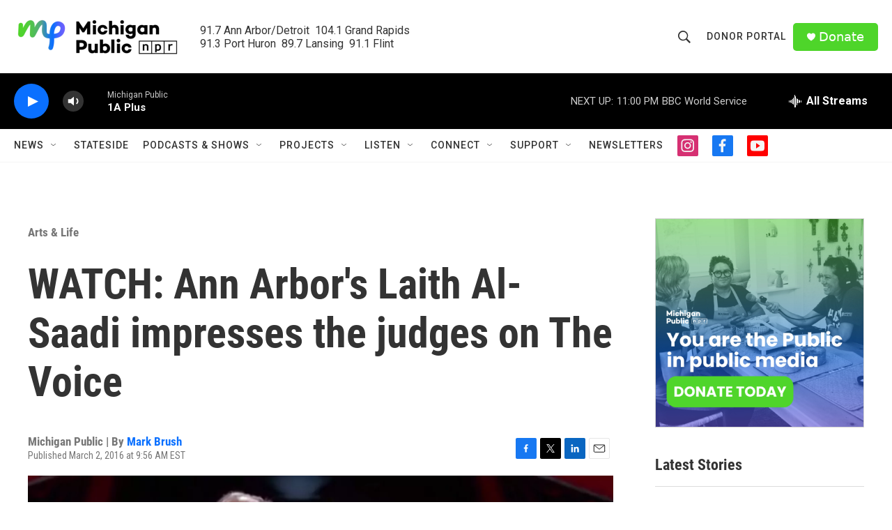

--- FILE ---
content_type: text/html; charset=utf-8
request_url: https://www.google.com/recaptcha/api2/aframe
body_size: 182
content:
<!DOCTYPE HTML><html><head><meta http-equiv="content-type" content="text/html; charset=UTF-8"></head><body><script nonce="31TH7XOHs1LqpzfSMgGUnA">/** Anti-fraud and anti-abuse applications only. See google.com/recaptcha */ try{var clients={'sodar':'https://pagead2.googlesyndication.com/pagead/sodar?'};window.addEventListener("message",function(a){try{if(a.source===window.parent){var b=JSON.parse(a.data);var c=clients[b['id']];if(c){var d=document.createElement('img');d.src=c+b['params']+'&rc='+(localStorage.getItem("rc::a")?sessionStorage.getItem("rc::b"):"");window.document.body.appendChild(d);sessionStorage.setItem("rc::e",parseInt(sessionStorage.getItem("rc::e")||0)+1);localStorage.setItem("rc::h",'1764646118265');}}}catch(b){}});window.parent.postMessage("_grecaptcha_ready", "*");}catch(b){}</script></body></html>